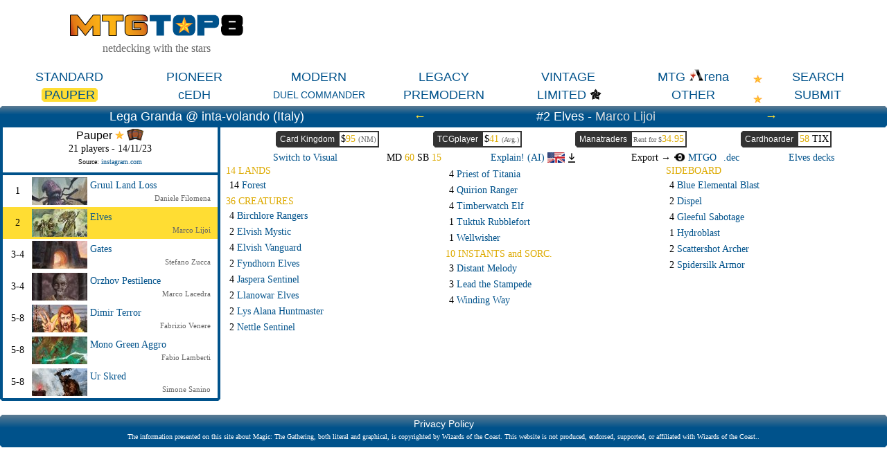

--- FILE ---
content_type: text/html; charset=ISO-8859-1
request_url: https://mtgtop8.com/event?e=49565&d=565706&f=PAU
body_size: 30517
content:

	<!DOCTYPE HTML>
	<html lang="en">
	
<head>
<title>Elves - Marco Lijoi @ mtgtop8.com</title>
<link rel="icon" type="image/png" href="https://www.mtgtop8.com/graph/favicon.png">
<link href="/styles.css" rel="stylesheet" type="text/css">

<script type="text/javascript" src="https://cache.consentframework.com/js/pa/39346/c/PMQm4/stub"></script>
<script type="text/javascript" src="https://choices.consentframework.com/js/pa/39346/c/PMQm4/cmp" async></script>

	<script async="async" src="//cdn-a.yieldlove.com/v2/yieldlove.js?mtgtop8.com"></script>
	<script async='async' src='https://securepubads.g.doubleclick.net/tag/js/gpt.js'></script>
	<script>
	var googletag = googletag || {};
	googletag.cmd = googletag.cmd || [];
	googletag.cmd.push(function() {
	googletag.pubads().disableInitialLoad();
	googletag.enableServices();
	});
	</script>
<!-- Google tag (gtag.js) -->
	<script async src="https://www.googletagmanager.com/gtag/js?id=G-0Q2DH80JYF"></script>
	<script>
	  window.dataLayer = window.dataLayer || [];
	  function gtag(){dataLayer.push(arguments);}
	  gtag('js', new Date());

	  gtag('config', 'G-0Q2DH80JYF');
	</script>

<script>

var x
var y

function MAJCoords(evt){
	x=evt.clientX
	y=evt.clientY
	return false;	
}


function AffOther(pref){
	odel=document.getElementById("other_div");
	var r = odel.getBoundingClientRect();

	if (document.documentElement && document.documentElement.scrollTop) {theTop = document.documentElement.scrollTop;}
	else if (document.body) {theTop = document.body.scrollTop;}
	
	if(document.getElementById("other_tooltip").style.visibility=="visible"){
		document.getElementById("other_tooltip").style.visibility="hidden";
	}
	else {
		document.getElementById("other_tooltip").style.width=(r.right-r.left+80)+"px";
		document.getElementById("other_tooltip").style.left=(r.left-40)+"px";
		document.getElementById("other_tooltip").style.top=(theTop+r.top+30)+"px";
		document.getElementById("other_tooltip").style.visibility="visible";
	}
	
}

function EffOther(){document.getElementById('other_tooltip').style.visibility="hidden";}

function AffMTGA(pref){
	odel=document.getElementById("mtga_div");
	var r = odel.getBoundingClientRect();

	if (document.documentElement && document.documentElement.scrollTop) {theTop = document.documentElement.scrollTop;}
	else if (document.body) {theTop = document.body.scrollTop;}
	
	if(document.getElementById("mtga_tooltip").style.visibility=="visible"){
		document.getElementById("mtga_tooltip").style.visibility="hidden";
	}
	else {
		document.getElementById("mtga_tooltip").style.width=(r.right-r.left+80)+"px";
		document.getElementById("mtga_tooltip").style.left=(r.left-40)+"px";
		document.getElementById("mtga_tooltip").style.top=(theTop+r.top+30)+"px";
		document.getElementById("mtga_tooltip").style.visibility="visible";
	}
	
}

function EffMTGA(){document.getElementById("mtga_tooltip").style.visibility="hidden";}

</script>
</head>
	<body onmousemove="MAJCoords(event)">
	<div align=center class=page>
	<div style="max-width:1280px;" valign=top>
<div id=other_tooltip style="visibility:hidden;width:200px;z-index:10;position: absolute;box-shadow: 0px 10px 10px #666666;padding:2px;background:white;border: 1px white solid;">

	<div id=other_tooltip_content style="padding:3px;" align=center>
	<div style="padding-bottom:15px;"><div  style="position:relative;"><a class=menu_item href=/format?f=PEA>PEASANT</a></div></div>
	<div style="padding-bottom:15px;"><div  style="position:relative;"><a class=menu_item href=/format?f=BL>BLOCK</a></div></div>
	<div style="padding-bottom:15px;"><div  style="position:relative;"><a class=menu_item href=/format?f=EX>EXTENDED</a></div></div>
	<div style="padding-bottom:15px;"><div  style="position:relative;"><a class=menu_item href=/format?f=HIGH>HIGHLANDER</a></div></div>
	<div style="padding-bottom:15px;"><div  style="position:relative;"><a class=menu_item href=/format?f=CHL>CANADIAN HIGHLANDER</a></div></div>
	<div onclick="EffOther();" style="cursor:pointer;" class=S12>close</div>
	</div>

</div>
<div id=mtga_tooltip style="visibility:hidden;width:200px;z-index:10;position: absolute;box-shadow: 0px 10px 10px #666666;padding:2px;background:white;border: 1px white solid;">

	<div id=mtga_tooltip_content style="padding:3px;" align=center>
	<div style="padding-bottom:15px;"><div  style="position:relative;"><a class=menu_item href=/format?f=EXP>EXPLORER</a></div></div>
	<div style="padding-bottom:15px;"><div  style="position:relative;"><a class=menu_item href=/format?f=HI>HISTORIC</a></div></div>
	<div style="padding-bottom:15px;"><div  style="position:relative;"><a class=menu_item href=/format?f=ALCH>ALCHEMY</a></div></div>
	<div onclick="EffMTGA();" style="cursor:pointer;" class=S12>close</div>
	</div>

</div>
<div style="border:1px:black solid;display:flex;justify-content:space-evenly;align-items:center;flex-wrap:wrap;">
  <div>
    <div><a href=/index><img style="width:250px;" src=/graph/title.png></a></div>
    <div class=G16 style="margin-top:5px;">netdecking with the stars</div>
  </div> 	
    </td>
    <div>
      <div style="width:728px;height:90px;overflow:hidden;">
<!-- Yieldlove AdTag - mtgtop8.com_d_728x90_1 -->
<div id='div-gpt-ad-1407836193899-0'>
  <script type='text/javascript'>
    googletag.cmd.push(function() {
      googletag.defineSlot('/53015287,22663084435/mtgtop8.com_d_728x90_1', [728, 90], 'div-gpt-ad-1407836193899-0').addService(googletag.pubads());
      googletag.display('div-gpt-ad-1407836193899-0');
    });
  </script>
</div></div></td>
  </div>
</div>

<div style="position:relative;">
<div style="margin:5px 0px 5px 0px;display:flex;justify-content:space-evenly;align-items:center;">
<div  style="position:relative;width:160px;"><a class=menu_item href=/format?f=ST>STANDARD</a></div><div  style="position:relative;width:160px;"><a class=menu_item href=/format?f=PI>PIONEER</a></div><div  style="position:relative;width:160px;"><a class=menu_item href=/format?f=MO>MODERN</a></div><div  style="position:relative;width:160px;"><a class=menu_item href=/format?f=LE>LEGACY</a></div><div  style="position:relative;width:160px;"><a class=menu_item href=/format?f=VI>VINTAGE</a></div><div id=mtga_div onclick="AffMTGA('');" style="cursor:pointer;width:160px;"><a class=menu_item>MTG <img src=/graph/online/mtga.png>rena</a></div><div  style="position:relative;width:160px;"><a class=menu_item href=search>SEARCH</a></div>
</div>
<div style="margin:0px 0px 5px 0px;display:flex;justify-content:space-evenly;align-items:center;">
<div style="position:relative;width:160px;"><a class=menu_item_chosen href=/format?f=PAU>PAUPER<div class=c_tl></div><div class=c_tr></div><div class=c_bl></div><div class=c_br></div></a></div><div  style="position:relative;width:160px;"><a class=menu_item href=/format?f=cEDH>cEDH</a></div><div  style="position:relative;width:160px;"><a class=menu_item_14 href=/format?f=EDH>DUEL COMMANDER</a></div><div  style="position:relative;width:160px;"><a class=menu_item href=/format?f=PREM>PREMODERN</a></div><div  style="position:relative;width:160px;"><a class=menu_item href=format_limited>LIMITED</a><img style="display:inline-block;height:18px;vertical-align:-12%;" src=/graph/symbols/fdn-c.png></div><div id=other_div onclick="AffOther('');" style="cursor:pointer;width:160px;"><a class=menu_item>OTHER</a></div><div  style="position:relative;width:160px;"><a class=menu_item href=submit>SUBMIT</a></div>
</div>
<div style="position:absolute;top:8px;right:180px;display:block;"><img src=/graph/star.png></div><div style="position:absolute;top:37px;right:180px;display:block;"><img src=/graph/star.png></div>
</div>
<script>
cur_id="";

b_language="";
prev_deck=565705;
next_deck=565708;
display="txt";

function ShowList(cl){
	if(cl=="top8"){o_cl="pts";}else{o_cl="top8";}
	document.getElementById(o_cl+"_list").style.display="none";
	document.getElementById(cl+"_list").style.display="block";
	
	//document.getElementById(o_cl+"_header").style.borderTop="2px white solid";
	document.getElementById(o_cl+"_header").style.borderBottom="4px #00528b solid";
	//document.getElementById(cl+"_header").style.borderTop="2px #cccccc solid";
	document.getElementById(cl+"_header").style.borderBottom="4px white solid";
}



function AffCard(id,pname,MTGO_ID,ch_price){
	if(cur_id!=""){
		if (document.getElementById('md'+cur_id)) {document.getElementById('md'+cur_id).className='deck_line hover_tr';}
		if (document.getElementById('sb'+cur_id)) {document.getElementById('sb'+cur_id).className='deck_line hover_tr';}
	}
	if(id!=""){
	if (document.getElementById('md'+id)) {document.getElementById('md'+id).className='deck_line chosen_tr';}
	if (document.getElementById('sb'+id)) {document.getElementById('sb'+id).className='deck_line chosen_tr';}
	}
	RequestContent("deck_card?gamerid="+id+"&MTGO_ID="+MTGO_ID+"&ch_price="+ch_price+"&pname="+pname, "card_div" );
	//setTimeout(ShowCardLink, 500);
	cur_id=id;
}

function AffCardV(id,pname,MTGO_ID,ch_price){
	RequestContent("deck_card?gamerid="+id+"&MTGO_ID="+MTGO_ID+"&ch_price="+ch_price+"&pname="+pname, "card_div_content" );
	
	cur_id=id;

 	if (document.documentElement && document.documentElement.scrollTop) {
		theTop = document.documentElement.scrollTop
	}
	else if (document.body) {
		theTop = document.body.scrollTop
	}
	
	
	
	newx=x-400;

	if(newx<20){newx=20;}
	if(newx+800>window.innerWidth){newx=window.innerWidth-820;}
	
	
	document.getElementById("card_div").style.left=newx+"px";
	document.getElementById("card_div").style.top=(theTop+y+40)+"px";
	document.getElementById("card_div").style.visibility="visible";

}

function CloseCard(){
	document.getElementById("card_div").style.visibility="hidden";
	document.getElementById("card_div_content").innerHTML="";
}

function ShowCardLink(){
	if(b_language=="fr"){
		document.getElementById("card_infos_link").innerHTML="<a target=_blank href=mv_redir?c="+cur_id+">Plus d'informations sur cette carte<br>sur magic-ville.com</a>";
	}
}

function RequestContent(my_url,my_dest) {
var xhr_object = null;

if(window.XMLHttpRequest) // Firefox
   xhr_object = new XMLHttpRequest();
else if(window.ActiveXObject) // Internet Explorer
   xhr_object = new ActiveXObject("Microsoft.XMLHTTP");


xhr_object.open("POST", my_url, true);

xhr_object.onreadystatechange = function() {
   if(xhr_object.readyState == 4) document.getElementById(my_dest).innerHTML=xhr_object.responseText;
}

xhr_object.send(null);
}

function AffChatGPT(pref){
	ocgpt=document.getElementById("ChatGPT_button_div");
	var r = ocgpt.getBoundingClientRect();

	if (document.documentElement && document.documentElement.scrollTop) {theTop = document.documentElement.scrollTop;}
	else if (document.body) {theTop = document.body.scrollTop;}
	
	document.getElementById("ChatGPT_tooltip").style.width="120px";
	//document.getElementById("ChatGPT_tooltip").style.width=(r.right-r.left+200)+"px";
	document.getElementById("ChatGPT_tooltip").style.left=(r.left-60)+"px";
	document.getElementById("ChatGPT_tooltip").style.top=(theTop+r.top+22)+"px";
	document.getElementById("ChatGPT_tooltip").style.visibility="visible";
	
}

function AffArena(pref){
	omtga=document.getElementById("MTGA_button_div");
	var r = omtga.getBoundingClientRect();

	if (document.documentElement && document.documentElement.scrollTop) {theTop = document.documentElement.scrollTop;}
	else if (document.body) {theTop = document.body.scrollTop;}
	
	document.getElementById("MTGA_tooltip").style.width=(r.right-r.left+200)+"px";
	document.getElementById("MTGA_tooltip").style.left=(r.left-100)+"px";
	document.getElementById("MTGA_tooltip").style.top=(theTop+r.top+22)+"px";
	document.getElementById("MTGA_tooltip").style.visibility="visible";
	document.getElementById("MTGA_deck").innerHTML="<iframe style=\"display:none;width:0px;height:0px;\" src=mtgarena?d=565706>";
	
}

function AffCompanion(div_id){
	omtga=document.getElementById("companion_"+div_id);
	var r = omtga.getBoundingClientRect();

	if (document.documentElement && document.documentElement.scrollTop) {theTop = document.documentElement.scrollTop;}
	else if (document.body) {theTop = document.body.scrollTop;}

	document.getElementById("companion_tooltip").style.left=(r.left-100)+"px";
	document.getElementById("companion_tooltip").style.top=(theTop+r.top+22)+"px";
	document.getElementById("companion_tooltip").style.visibility="visible";
	
}

function EffCompanion(){
	document.getElementById("companion_tooltip").style.visibility="hidden";
}

function EffArena(){
	document.getElementById("MTGA_tooltip").style.visibility="hidden";
	document.getElementById("MTGAOK").style.visibility="hidden";
}

function EffChatGPT(){
	document.getElementById("ChatGPT_tooltip").style.visibility="hidden";
}


function CopyMTGA(lang){
	document.getElementById("MTGAdecklist").innerHTML=document.getElementById("MTGAdecklist"+lang).value;
	copyText = document.getElementById("MTGAdecklist");
	copyText.select();
	document.execCommand("copy");
	document.getElementById("MTGAOK").style.visibility="visible";
}

function Tap(ref) {
	if(document.getElementById("CardScan_"+ref).className=="card_box_med_180Y") {
		document.getElementById("CardScan_"+ref).className="card_box_med";
		document.getElementById("CardScanBack_"+ref).className="card_box_med_180Ya";
	}
	else {
		document.getElementById("CardScan_"+ref).className="card_box_med_180Y";
		document.getElementById("CardScanBack_"+ref).className="card_box_med";
	}

}

function checkKeycode(event) {
	var keyDownEvent = event || window.event,
	keycode = (keyDownEvent.which) ? keyDownEvent.which : keyDownEvent.keyCode;
	
	//Esc
	if(keycode==27 & display=="visual"){ToggleDecks();}
	//left arrow
	else if(keycode==37 && prev_deck>0){window.open("event?e=49565&d="+prev_deck+"f=PAU&show_pts=","_top");}
	//right arrow
	else if(keycode==39 && next_deck>0){window.open("event?e=49565&d="+next_deck+"f=PAU&show_pts=","_top");}
	
}


function LoadExpl(note){
	window.location.href="event?"+note+"&explain_deck=Y";
}



document.onkeydown = checkKeycode;

</script>
<div id=MTGA_tooltip style="visibility:hidden;z-index:10;position: absolute;background:white;box-shadow: 0px 0px 10px #666666;padding:2px;border-radius: 5px;border: 1px grey solid;">

	<div id=MTGA_tooltip_content style="padding:3px;" align=center>
	<div class=G10>Choose the language you use in MTG Arena.</div>
	<div style="padding:2px;">
	<table>
	<tr>
	<td width=33% align=center><a href=# onclick="CopyMTGA('EN')">English</a></td>
	<td width=33% align=center><a href=# onclick="CopyMTGA('FR')">French</a></td>
	<td width=33% align=center><a href=# onclick="CopyMTGA('DE')">German</a></td>
	</tr>
	<tr>
	<td width=33% align=center><a href=# onclick="CopyMTGA('IT')">Italian</a></td>
	<td width=33% align=center><a href=# onclick="CopyMTGA('ES')">Spanish</a></td>
	<td width=33% align=center><a href=# onclick="CopyMTGA('PT')">Portuguese</a></td>
	</tr>
	</table>
	</div>
	<textarea id=MTGAdecklistEN style="display:none;width:200px;height:150px;"></textarea>
	<textarea id=MTGAdecklistFR style="display:none;width:200px;height:150px;"></textarea>
	<textarea id=MTGAdecklistDE style="display:none;width:200px;height:150px;"></textarea>
	<textarea id=MTGAdecklistIT style="display:none;width:200px;height:150px;"></textarea>
	<textarea id=MTGAdecklistES style="display:none;width:200px;height:150px;"></textarea>
	<textarea id=MTGAdecklistPT style="display:none;width:200px;height:150px;"></textarea>
	<textarea id=MTGAdecklist style="width:200px;height:150px;"></textarea>
	<div id=MTGAOK class=V10 style="visibility:hidden;margin:2px;">Now you can click "Import" in MTG Arena.</div>
	<div id=MTGA_deck style="padding:3px;" align=center></div>
	<div onclick="EffArena();" style="cursor:pointer;" class=S12>close</div>
	</div>

</div>
<div id=ChatGPT_tooltip style="visibility:hidden;z-index:10;position: absolute;background:white;box-shadow: 0px 0px 10px #666666;padding:2px;border-radius: 5px;border: 1px grey solid;">

	<div id=ChatGPT_tooltip_content style="padding:3px;" align=center>

	<div style="padding:2px;">
	<table border=0 celpadding=2 callspacing=0>
	<tr>
	<td width=33% align=center><div style="cursor:pointer;" onclick="LoadExpl('e=49565&d=565706&f=PAU&exp_lang=EN');";><img src=/graph/flags/EN.png style="height:15px;"></div></td>
	<td width=33% align=center><div style="cursor:pointer;" onclick="LoadExpl('e=49565&d=565706&f=PAU&exp_lang=FR');";><img src=/graph/flags/FR.png style="height:15px;"></div></td>
	<td width=33% align=center><div style="cursor:pointer;" onclick="LoadExpl('e=49565&d=565706&f=PAU&exp_lang=DE');";><img src=/graph/flags/DE.png style="height:15px;"></div></td>
	</tr>
	<tr>
	<td width=33% align=center><div style="cursor:pointer;" onclick="LoadExpl('e=49565&d=565706&f=PAU&exp_lang=IT');";><img src=/graph/flags/IT.png style="height:15px;"></div></td>
	<td width=33% align=center><div style="cursor:pointer;" onclick="LoadExpl('e=49565&d=565706&f=PAU&exp_lang=ES');";><img src=/graph/flags/ES.png style="height:15px;"></div></td>
	<td width=33% align=center><div style="cursor:pointer;" onclick="LoadExpl('e=49565&d=565706&f=PAU&exp_lang=PT');";><img src=/graph/flags/PT.png style="height:15px;"></div></td>
	</tr>
	</table>
	</div>
	<div onclick="EffChatGPT();" style="cursor:pointer;" class=S12>close</div>
	</div>

</div>
<div id=companion_tooltip style="visibility:hidden;z-index:10;position: absolute;background:white;box-shadow: 0px 0px 10px #666666;padding:2px;border-radius: 5px;border: 1px grey solid;">

	<div id=companion_tooltip_content style="width:300px;padding:3px;" align=center>
	 <div class=S12>Companion card</div>
	 <div class=G12 align=justify>You may put it into your hand from outside the game for <img src=/graph/manas_c/3.png style="vertical-align:-20%;"> any time you could cast a sorcery.</div>
	<div onclick="EffCompanion();" style="cursor:pointer;margin-top:6px;" class=S12>close</div>
	</div>

</div>
<div class=w_title align=center>
  <div style="display:flex;justify-content:space-evenly;align-items:center;">
    <div class=event_title>Lega Granda @ inta-volando (Italy)</div>
    <div class=event_title><a class=arrow href=?e=49565&d=565705&f=PAU>&larr;</a></div>
    <div class=event_title>#2 Elves - <a class=player_big href=search?player=Marco+Lijoi>Marco Lijoi</a></div>
    <div class=event_title><a class=arrow href=?e=49565&d=565708&f=PAU>&rarr;</a></div>
  </div>
  <div class=c_tl></div><div class=c_tr></div><div class=c_br></div>
</div>
	<div style="display:flex;">
	  <div style="width:25%;"><div style="background:#00528b;padding-bottom:4px;position:relative;"><div style="margin:0px 4px 0px 4px;">
<div class=S14 align=center style="background:white;margin-bottom:4px;">
	<div class=meta_arch style="padding:2px;">Pauper <img src=/graph/star.png> <img src=/graph/online/paper.png height=17 title="Paper" style="vertical-align:-10%;"></div>
	<div style="margin-bottom:5px;">21 players - 14/11/23</div>
	<div class=S10 style="width:250px;overflow:hidden;padding-bottom:5px;"><div class=S10 style="width:250px;overflow:hidden;padding-bottom:5px;">Source: <a target=_blank href=https://www.instagram.com/lega.paupergranda/>instagram.com</a></div></div>
	
</div>
			<div class=hover_tr style="padding:3px 0px 3px 0px;" align=left>
			  <div style="display:flex;align-items:center;">
			    <div style="width:42px;" align=center class=S14>1</div>
			    <div style="width:80px;height:40px;background:black;"><a href=?e=49565&d=565705&f=PAU><img src=/metas_thumbs/1010.jpg></a></div>
			    <div style="flex:1;">
			      <div class=S14 style="width:100%;padding-left:4px;margin-bottom:4px;"><a href=?e=49565&d=565705&f=PAU>Gruul Land Loss</a> </div>
			      <div style="margin-right:10px;" align=right class=G11><a class=player href=search?player=Daniele+Filomena>Daniele Filomena</a></div>
			    </div>
			  </div>
			</div>
			<div class=chosen_tr style="padding:3px 0px 3px 0px;" align=left>
			  <div style="display:flex;align-items:center;">
			    <div style="width:42px;" align=center class=S14>2</div>
			    <div style="width:80px;height:40px;background:black;"><a href=?e=49565&d=565706&f=PAU><img src=/metas_thumbs/620.jpg></a></div>
			    <div style="flex:1;">
			      <div class=S14 style="width:100%;padding-left:4px;margin-bottom:4px;"><a href=?e=49565&d=565706&f=PAU>Elves</a> </div>
			      <div style="margin-right:10px;" align=right class=G11><a class=player href=search?player=Marco+Lijoi>Marco Lijoi</a></div>
			    </div>
			  </div>
			</div>
			<div class=hover_tr style="padding:3px 0px 3px 0px;" align=left>
			  <div style="display:flex;align-items:center;">
			    <div style="width:42px;" align=center class=S14>3-4</div>
			    <div style="width:80px;height:40px;background:black;"><a href=?e=49565&d=565708&f=PAU><img src=/metas_thumbs/1397.jpg></a></div>
			    <div style="flex:1;">
			      <div class=S14 style="width:100%;padding-left:4px;margin-bottom:4px;"><a href=?e=49565&d=565708&f=PAU>Gates</a> </div>
			      <div style="margin-right:10px;" align=right class=G11><a class=player href=search?player=Stefano+Zucca>Stefano Zucca</a></div>
			    </div>
			  </div>
			</div>
			<div class=hover_tr style="padding:3px 0px 3px 0px;" align=left>
			  <div style="display:flex;align-items:center;">
			    <div style="width:42px;" align=center class=S14>3-4</div>
			    <div style="width:80px;height:40px;background:black;"><a href=?e=49565&d=565707&f=PAU><img src=/metas_thumbs/758.jpg></a></div>
			    <div style="flex:1;">
			      <div class=S14 style="width:100%;padding-left:4px;margin-bottom:4px;"><a href=?e=49565&d=565707&f=PAU>Orzhov Pestilence</a> </div>
			      <div style="margin-right:10px;" align=right class=G11><a class=player href=search?player=Marco+Lacedra>Marco Lacedra</a></div>
			    </div>
			  </div>
			</div>
			<div class=hover_tr style="padding:3px 0px 3px 0px;" align=left>
			  <div style="display:flex;align-items:center;">
			    <div style="width:42px;" align=center class=S14>5-8</div>
			    <div style="width:80px;height:40px;background:black;"><a href=?e=49565&d=565711&f=PAU><img src=/metas_thumbs/517.jpg></a></div>
			    <div style="flex:1;">
			      <div class=S14 style="width:100%;padding-left:4px;margin-bottom:4px;"><a href=?e=49565&d=565711&f=PAU>Dimir Terror</a> </div>
			      <div style="margin-right:10px;" align=right class=G11><a class=player href=search?player=Fabrizio+Venere>Fabrizio Venere</a></div>
			    </div>
			  </div>
			</div>
			<div class=hover_tr style="padding:3px 0px 3px 0px;" align=left>
			  <div style="display:flex;align-items:center;">
			    <div style="width:42px;" align=center class=S14>5-8</div>
			    <div style="width:80px;height:40px;background:black;"><a href=?e=49565&d=565709&f=PAU><img src=/metas_thumbs/538.jpg></a></div>
			    <div style="flex:1;">
			      <div class=S14 style="width:100%;padding-left:4px;margin-bottom:4px;"><a href=?e=49565&d=565709&f=PAU>Mono Green Aggro</a> </div>
			      <div style="margin-right:10px;" align=right class=G11><a class=player href=search?player=Fabio+Lamberti>Fabio Lamberti</a></div>
			    </div>
			  </div>
			</div>
			<div class=hover_tr style="padding:3px 0px 3px 0px;" align=left>
			  <div style="display:flex;align-items:center;">
			    <div style="width:42px;" align=center class=S14>5-8</div>
			    <div style="width:80px;height:40px;background:black;"><a href=?e=49565&d=565710&f=PAU><img src=/metas_thumbs/649.jpg></a></div>
			    <div style="flex:1;">
			      <div class=S14 style="width:100%;padding-left:4px;margin-bottom:4px;"><a href=?e=49565&d=565710&f=PAU>Ur Skred</a> </div>
			      <div style="margin-right:10px;" align=right class=G11><a class=player href=search?player=Simone+Sanino>Simone Sanino</a></div>
			    </div>
			  </div>
			</div></div><div class=c_bl></div><div class=c_br></div></div></div>
	  <div style="width:75%;padding:5px;">
		
		<div style="display:flex;justify-content:space-evenly;">
			
		<div class=Nav_buy onclick="window.open('shop?d=565706&s=ck')">
		  <div class=Shop_title>Card Kingdom</div>
		  <div class="S14 Nav_buy_price">$<span class=O14>95</span> <span class=G11>(NM)</span></div>
		   <div class=c_tl></div><div class=c_bl></div>
		</div>
		    
		<div class=Nav_buy onclick="window.open('shop?d=565706&s=tcg')">
		  <div class=Shop_title>TCGplayer</div>
		  <div class="Nav_buy_price S14"><div id=tcg_price style="display:inline-block;" class=S14>$<span class=O14>41</span> <span class=G10>(Avg.)</span></div></div>
		   <div class=c_tl></div><div class=c_bl></div>
		</div>
		    
		<div class=Nav_buy onclick="window.open('shop?d=565706&s=mt')">
		   <div class=Shop_title>Manatraders</div>
		  <div class="Nav_buy_price S14"><div class=G10>Rent for $<span class=O14>34.95</span></div></div>
		  <div class=c_tl></div><div class=c_bl></div>
		</div>
		   
			
		<div class=Nav_buy onclick="window.open('shop?d=565706&s=ch')">
		  <div class=Shop_title>Cardhoarder</div>
		  <div class="Nav_buy_price S14"><span class=O14>58</span> TIX</div>
		   <div class=c_tl></div><div class=c_bl></div>
		</div>
		</div>
		<div style="display:flex;justify-content:space-evenly;align-items:center;margin-top:5px;">
		  <div class=S14><a href=?e=49565&d=565706&f=PAU&switch=visual>Switch to Visual</a></div>
		  
		  <div class=S14>MD <span class=O14>60</span> SB <span class=O14>15</span></div>
		  <div class=S14> <div style="display:inline-block;" class=fakelink onclick="LoadExpl('e=49565&d=565706&f=PAU');";>Explain! (AI) <img src=/graph/flags/EN.png style="height:15px;vertical-align:-20%;"></div><div id=ChatGPT_button_div style="cursor:pointer;display:inline-block;margin-left:5px;margin-right:10px;" onclick="AffChatGPT('');"><img src=/graph/expand.png style="height:14px;vertical-align:-20%;"></div></div>
          <div class=S14>Export &rarr; <div style="display:inline-block;margin-right:10px;"><a href=mtgo?d=565706&f=Pauper_Elves_by_Marco_Lijoi><img style="vertical-align:-5%;height:12px;" src=graph/online/mtgo.png> MTGO</a></div><div style="display:inline-block;"><a href=dec?d=565706&f=Pauper_Elves_by_Marco_Lijoi>.dec</a></div></div>
		  <div class=S14><a href=archetype?a=620>Elves decks</a></div>
		</div><div style="display:flex;align-content:stretch;"><div style="margin:3px;flex:1;" align=left><div class=O14>14 LANDS</div><div id=mdabu092 class="deck_line hover_tr" onclick="AffCard('abu092','Forest','','');">14 <span class=L14>Forest</span> </div><div class=O14 style="margin-top:5px;">36 CREATURES</div><div id=mdons248 class="deck_line hover_tr" onclick="AffCard('ons248','Birchlore+Rangers','','');">4 <span class=L14>Birchlore Rangers</span> </div><div id=md14m167 class="deck_line hover_tr" onclick="AffCard('14m167','Elvish+Mystic','','');">2 <span class=L14>Elvish Mystic</span> </div><div id=mdons259 class="deck_line hover_tr" onclick="AffCard('ons259','Elvish+Vanguard','','');">4 <span class=L14>Elvish Vanguard</span> </div><div id=mdice120 class="deck_line hover_tr" onclick="AffCard('ice120','Fyndhorn+Elves','','');">2 <span class=L14>Fyndhorn Elves</span> </div><div id=mdkhm178 class="deck_line hover_tr" onclick="AffCard('khm178','Jaspera+Sentinel','','');">4 <span class=L14>Jaspera Sentinel</span> </div><div id=mdabu155 class="deck_line hover_tr" onclick="AffCard('abu155','Llanowar+Elves','','');">2 <span class=L14>Llanowar Elves</span> </div><div id=mdlor229 class="deck_line hover_tr" onclick="AffCard('lor229','Lys+Alana+Huntmaster','','');">2 <span class=L14>Lys Alana Huntmaster</span> </div><div id=mdeve071 class="deck_line hover_tr" onclick="AffCard('eve071','Nettle+Sentinel','','');">2 <span class=L14>Nettle Sentinel</span> </div></div><div style="margin:3px;flex:1;" align=left><div id=mdurs220 class="deck_line hover_tr" onclick="AffCard('urs220','Priest+of+Titania','','');">4 <span class=L14>Priest of Titania</span> </div><div id=mdvis106 class="deck_line hover_tr" onclick="AffCard('vis106','Quirion+Ranger','','');">4 <span class=L14>Quirion Ranger</span> </div><div id=mdlgi140 class="deck_line hover_tr" onclick="AffCard('lgi140','Timberwatch+Elf','','');">4 <span class=L14>Timberwatch Elf</span> </div><div id=mdznr173 class="deck_line hover_tr" onclick="AffCard('znr173','Tuktuk+Rubblefort','','');">1 <span class=L14>Tuktuk Rubblefort</span> </div><div id=mdons300 class="deck_line hover_tr" onclick="AffCard('ons300','Wellwisher','','');">1 <span class=L14>Wellwisher</span> </div><div class=O14 style="margin-top:5px;">10 INSTANTS and SORC.</div><div id=mdmor032 class="deck_line hover_tr" onclick="AffCard('mor032','Distant+Melody','','');">3 <span class=L14>Distant Melody</span> </div><div id=mdmbs082 class="deck_line hover_tr" onclick="AffCard('mbs082','Lead+the+Stampede','','');">3 <span class=L14>Lead the Stampede</span> </div><div id=mdmh1193 class="deck_line hover_tr" onclick="AffCard('mh1193','Winding+Way','','');">4 <span class=L14>Winding Way</span> </div></div><div style="margin:3px;flex:1;" align=left><div class=O14>SIDEBOARD</div><div id=sbabu023 class="deck_line hover_tr" onclick="AffCard('abu023','Blue+Elemental+Blast','','');">4 <span class=L14>Blue Elemental Blast</span> </div><div id=sbwwk026 class="deck_line hover_tr" onclick="AffCard('wwk026','Dispel','','');">2 <span class=L14>Dispel</span> </div><div id=sbsha116 class="deck_line hover_tr" onclick="AffCard('sha116','Gleeful+Sabotage','','');">4 <span class=L14>Gleeful Sabotage</span> </div><div id=sb5th197 class="deck_line hover_tr" onclick="AffCard('5th197','Hydroblast','','');">1 <span class=L14>Hydroblast</span> </div><div id=sbcon090 class="deck_line hover_tr" onclick="AffCard('con090','Scattershot+Archer','','');">2 <span class=L14>Scattershot Archer</span> </div><div id=sbmer273 class="deck_line hover_tr" onclick="AffCard('mer273','Spidersilk+Armor','','');">2 <span class=L14>Spidersilk Armor</span> </div></div></div>
		<div id=card_div style="width:100%;visibility:visible;"></div>
	  </div>
	</div>
<div class=w_title style="margin-top:20px;">
<div align=center>
<a class=white href=/privacy>Privacy Policy</a>

<div style="padding:5px;" valign=top class=W10 align=center>
The information presented on this site about Magic: The Gathering, both literal and graphical, is copyrighted by Wizards of the Coast.
This website is not produced, endorsed, supported, or affiliated with Wizards of the Coast..
<div class=c_tl></div><div class=c_tr></div><div class=c_bl></div><div class=c_br></div>
</div>
</div>
</div></div>
	</div></body>
	</html>